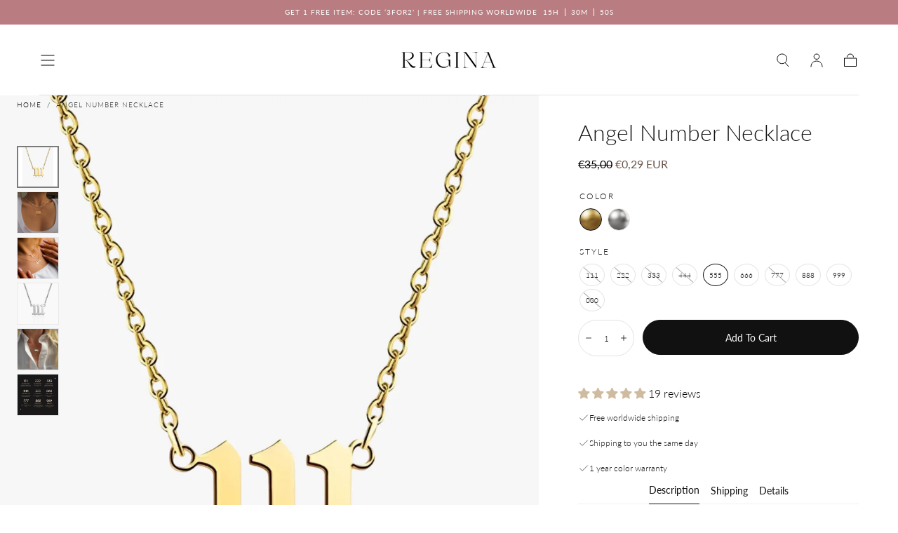

--- FILE ---
content_type: text/css
request_url: https://reginajewelry.co/cdn/shop/t/8/assets/section-countdown-timer.css?v=123165739485280619101699096032
body_size: 420
content:
:root{--countdown-timer-height-sm: 13.6rem;--countdown-timer-height-lg: 20rem}.section-countdown-timer-hidden{display:none}.countdown-timer__container-media.countdown-timer__container-media-image{display:grid;grid-template-columns:repeat(2,1fr)}.section-countdown-timer .container--fullwidth{padding:0}.section-countdown-timer .countdown-timer__container-media-fullwidth{padding-right:0}@media screen and (max-width: 749px){.section-countdown-timer .countdown-timer__container-media-fullwidth{padding:0}}.countdown-timer__container-media{background-color:var(--color-body-background);overflow:hidden}.countdown-timer__container{display:grid;align-items:center;gap:1.8rem;min-height:var(--countdown-timer-height-sm)}.countdown-timer__container-no-image{grid-template-columns:repeat(3,1fr)}.countdown-timer__container-no-image.countdown-timer__container-no-button{grid-template-columns:1fr 2fr;--countdown-timer--no-button--margin-inline: auto;margin-inline-start:var(--countdown-timer--no-button--margin-inline);margin-inline-end:var(--countdown-timer--no-button--margin-inline)}@media screen and (min-width: 750px){.countdown-timer__container-no-image.countdown-timer__container-no-button{grid-template-columns:1fr 1fr}.section-countdown-timer .container--fullwidth .countdown-timer__button-container{justify-content:flex-end}}@media screen and (min-width: 860px){.countdown-timer__container-no-image.countdown-timer__container-no-button{--countdown-timer--no-button--margin-inline: calc(100% / 18)}}@media screen and (min-width: 990px){.countdown-timer__container-no-image.countdown-timer__container-no-button{--countdown-timer--no-button--margin-inline: calc(100% / 7)}}@media screen and (min-width: 1200px){.countdown-timer__container-no-image.countdown-timer__container-no-button{--countdown-timer--no-button--margin-inline: calc(100% / 6)}}.countdown-timer__container-no-button .countdown-timer__date-container{border:0;padding:0}.countdown-timer__container-image{grid-template-columns:repeat(2,1fr)}@media screen and (max-width: 749px){.countdown-timer__container-no-image.countdown-timer__container-no-button,.countdown-timer__container-no-image{grid-template-columns:1fr;grid-template-rows:repeat(3,auto)}.container--fullwidth .countdown-timer__container-no-image{padding:0 var(--page-gutter)}}@media screen and (max-width: 749px){.countdown-timer__container-no-button .countdown-timer__date-container{margin-bottom:2.4rem}}@media screen and (max-width: 749px){.section-countdown-timer .countdown-timer__container-media-fullwidth .countdown-timer__container-image{padding:0 var(--page-gutter)}}@media screen and (max-width: 749px){.countdown-timer__container-media.countdown-timer__container-media-image,.countdown-timer__container-media .countdown-timer__container-image{grid-template-columns:1fr;grid-template-rows:repeat(2,auto)}}@media screen and (max-width: 990px){.pt-ct-mobile{padding-top:0!important}.pb-ct-mobile{padding-bottom:0!important}}@media screen and (max-width: 749px){.pt-ct-mobile{padding-top:4.6rem!important}.pb-ct-mobile{padding-bottom:4.6rem!important}}.countdown-timer__container-top-bottom-border{border-top:.1rem solid var(--color-border-elements);border-bottom:.1rem solid var(--color-border-elements)}.countdown-timer__container-top-border{border-top:.1rem solid var(--color-border-elements)}.countdown-timer__container-bottom-border{border-bottom:.1rem solid var(--color-border-elements)}.countdown-timer__container-border-none,.countdown-timer__container-border-seperators-none,.countdown-timer__container-border-seperators-none .countdown-timer__date-container{border:0}.countdown-timer__header-container{display:flex;align-items:flex-start;justify-content:center;flex-direction:column;gap:.8rem;color:var(--color-heading-text)}@media screen and (max-width: 749px){.countdown-timer__header-container{align-items:center;padding-top:4.4rem}}.countdown-timer__title{line-height:1;letter-spacing:.01em}@media screen and (max-width: 749px){.countdown-timer__title{letter-spacing:.03em}}.countdown-timer__title,.countdown-timer__subtitle{margin:0;padding:0}.countdown-timer__subtitle{font-size:1.6rem;font-weight:400;line-height:1.3}@media screen and (max-width: 749px){.countdown-timer__subtitle{font-size:1.4rem}.countdown-timer__subtitle-desktop{display:none}}@media screen and (min-width: 750px){.countdown-timer__subtitle-mobile{display:none}.section-countdown-timer .container{padding-inline:0}.section-countdown-timer .container .countdown-timer__container{padding-inline:var(--page-gutter)}.section-countdown-timer .container .countdown-timer__button-container{margin-right:0}}.countdown-timer__date-container{display:flex;align-items:center;justify-content:center;align-self:stretch;gap:.4rem;padding:0 8.4rem;border-right:1px solid var(--color-border-elements);border-left:1px solid var(--color-border-elements)}@media screen and (max-width: 990px){.countdown-timer__date-container{padding:0 1.9rem}}@media screen and (max-width: 749px){.countdown-timer__date-container,.countdown-timer__date-container.countdown-timer__container-no-button{gap:0;padding:1.9rem;border:0;border-top:1px solid var(--color-border-elements);border-bottom:1px solid var(--color-border-elements)}}.countdown-timer__date-wrapper{display:flex;flex-direction:column;align-items:center;justify-content:center;gap:.2rem}.countdown-timer__date-wrapper-hidden{display:none}@media screen and (max-width: 749px){.countdown-timer__date-wrapper{gap:0}}.countdown-timer__date-header{min-width:3ch;text-align:center;line-height:100%}.countdown-timer__date-caption{font-size:1.2rem;line-height:1.5rem;font-weight:400;letter-spacing:.2rem;text-transform:uppercase;color:var(--color-heading-text)}.countdown-timer__button-container{display:flex;align-items:center;justify-content:center}.countdown-timer__container-media-image .countdown-timer__button-container{margin-right:5.6rem}@media screen and (max-width: 749px){.countdown-timer__container-media .countdown-timer__button-container{margin-right:0;margin-bottom:4rem}}@media screen and (max-width: 749px){.countdown-timer__button-container{justify-content:center;margin-top:.6rem}}.countdown-timer__image-container,div:empty.countdown-timer__image-container{position:relative;display:flex;height:100%;background-color:var(--color-background-accent-1);overflow:hidden}.countdown-timer__image-container svg{position:absolute;top:50%;left:50%;transform:translate(-50%,-50%);width:100%}@media screen and (max-width: 749px){.countdown-timer__image-container{height:var(--countdown-timer-height-lg)}}.countdown-timer__image{display:block;-webkit-background-size:cover;background-size:cover;background-repeat:no-repeat;-webkit-background-position:center;background-position:center;max-height:100%;max-width:100%;object-fit:cover;position:absolute;width:100%;height:100%}
/*# sourceMappingURL=/cdn/shop/t/8/assets/section-countdown-timer.css.map?v=123165739485280619101699096032 */


--- FILE ---
content_type: text/css
request_url: https://reginajewelry.co/cdn/shop/t/8/assets/section-dual-tiles.css?v=46996650639958068301699096031
body_size: 194
content:
.section-dual-tiles.max-w-full{max-width:100%;overflow-x:hidden}.section-dual-tiles__tile{position:relative;display:flex;min-height:37.6rem;background-color:var(--color-body-background);flex-direction:column}.section-dual-tiles__tile+.section-dual-tiles__tile{margin-top:.2rem}.section-dual-tiles__tile.has-mobile-media{min-height:104.5vw}.section-dual-tiles__media{position:relative;width:100%;height:100%}.section-dual-tiles__media iframe{pointer-events:none;border:none;position:absolute;top:50%;left:50%;width:190%;max-width:100%;height:100%;transform:translate(-50%,-50%)}.section-dual-tiles .media>*,.section-dual-tiles .media img{position:relative}.section-dual-tiles__media video{border:none;position:absolute;width:190%;max-width:100%;height:100%}.section-dual-tiles__content{z-index:2;max-width:42rem}.section-dual-tiles__content ul{list-style:none;padding-inline-start:0;line-height:2}.content--relative .section-dual-tiles__content{position:relative;padding:4.8rem var(--page-gutter)}.content--absolute .section-dual-tiles__content{position:absolute;padding:var(--page-gutter)}.template-theme--mirage .content--absolute .section-dual-tiles__content{padding:6.4rem}.section-dual-tiles__title{margin:0 auto 1.6rem}.section-dual-tiles__entry{color:var(--color-body-text);margin:0 auto 3.2rem}.section-dual-tiles__entry:last-child{margin-bottom:0}.section-dual-tiles__entry p{margin:0 0 1rem}.section-dual-tiles__entry p:last-child{margin-bottom:0}.section-dual-tiles__button{padding-left:1.2rem;padding-right:1.2rem}@media screen and (min-width: 750px){.section-dual-tiles{display:grid;grid-template-columns:1fr;column-gap:var(--section-gap-between-tiles);row-gap:0;min-height:var(--section-height);max-height:var(--section-height)}.section-dual-tiles--50-50{grid-template-columns:repeat(2,1fr)}.section-dual-tiles--70-30{grid-template-columns:1.3fr .7fr}.section-dual-tiles--30-70{grid-template-columns:.7fr 1.3fr}.section-dual-tiles__tile+.section-dual-tiles__tile{margin-top:0}.section-dual-tiles__tile.has-mobile-media{min-height:40rem}.section-dual-tiles__media iframe,.section-dual-tiles__media video{width:226%}.section-dual-tiles__content{max-width:100%}.section-dual-tiles__button{padding-left:2.55rem;padding-right:2.55rem}}@media screen and (min-width: 990px){.section-dual-tiles__media iframe,.section-dual-tiles__media video{width:240%}.section-dual-tiles__entry{margin-bottom:3.2rem}.section-dual-tiles__actions--separator:before{content:"";display:block;width:.1rem;height:7rem;margin:0 auto 3.2rem;background-color:var(--color-heading-text);opacity:.2}}@media screen and (min-width: 1100px){.section-dual-tiles__tile.has-desktop-media{min-height:var(--section-height);max-height:var(--section-height)}.section-dual-tiles__media iframe,.section-dual-tiles__media video{width:250%}}.section-dual-tiles__title:last-child{margin-bottom:0}@media screen and (max-width: 749px){.section-dual-tiles{row-gap:var(--section-gap-between-tiles);column-gap:0}.template-theme--sahara .section-dual-tiles{display:flex;flex-direction:column}.section-dual-tiles__tile{padding:0;text-align:left;align-items:flex-start}.section-dual-tiles__tile:last-child{padding-bottom:0}.template-theme--sahara .section-dual-tiles__tile{align-items:center;text-align:center;justify-content:center}.template-theme--sahara .section-dual-tiles__tile.has-desktop-media{margin-left:0;margin-right:0}.template-theme--mirage .section-dual-tiles__tile{background-color:var(--color-body-background)}.template-theme--sahara .section-dual-tiles__tile.content--absolute.has-desktop-media .section-dual-tiles__title{color:var(--color-text-inverse)}.template-theme--mirage .section-dual-tiles__content,.template-theme--mirage .content--absolute .section-dual-tiles__content,.template-theme--mirage .content--relative .section-dual-tiles__content{position:relative;padding:2.4rem var(--page-gutter);text-align:center;width:100%;max-width:100%}.template-theme--mirage .section-dual-tiles__content{background-color:var(--color-body-background)}.section-dual-tiles__title{padding:0 0 1.4rem;font-size:var(--font-heading-scale) * 1.5rem}.section-dual-tiles__button.button--text{text-align:left}}
/*# sourceMappingURL=/cdn/shop/t/8/assets/section-dual-tiles.css.map?v=46996650639958068301699096031 */


--- FILE ---
content_type: text/javascript; charset=utf-8
request_url: https://api.getdrip.com/client/track?url=https%3A%2F%2Freginajewelry.co%2Fproducts%2Fpre-order-angel-number-necklace&visitor_uuid=3677929ad42543c4b5c2ee6155f6d6ab&_action=Viewed%20a%20product&source=shopify&title=Angel%20Number%20Necklace&collection=619932090705%2C240672637108%2C610131804497%2C618391568721%2C654223868241%2C403416908031%2C404069056767%2C662265430353%2C404123123967%2C275651592372%2C621133300049%2C404071907583%2C404070793471%2C280856527028%2C404063322367%2C404063813887%2C239771713716%2C654220460369%2C403416875263%2C404069089535%2C397276709119%2C398230880511%2C404063846655%2C398231732479%2C602478444881%2C620236964177%2C390426362111%2C404031799551%2C269416497332%2C611354181969&product_type=Necklace&product_tags=90%27s%2Cflash%2Cgift%2Cgold%2Cnecklace%2Cpersonalized%2Csilver%2Cwaterproof%2CY2K&vendor=Regina%20Jewelry%20Shop&price=29&compare_at_price=3500&currency=EUR&product_page_url=%2Fproducts%2Fpre-order-angel-number-necklace&product_image_url=https%3A%2F%2Freginajewelry.co%2Fcdn%2Fshop%2Ffiles%2FAngel-Number-Necklace.jpg%3Fv%3D1762078964&product_id=6805844918452&sku=%2C%2C%2C%2C%2C%2C%2C%2C%2C%2C%2C%2C%2C%2C%2C%2C%2C%2C%2C&variant_id=40361989472436%2C40361989505204%2C40361989537972%2C40361989570740%2C40361989603508%2C40361989636276%2C40361989669044%2C40361989701812%2C40361989734580%2C40361989767348%2C40839975731380%2C40839975764148%2C40839975796916%2C40839975829684%2C40839975895220%2C40839975927988%2C40839975960756%2C40839975993524%2C40839976026292%2C40839976059060&drip_account_id=2792054&callback=Drip_202263465
body_size: -167
content:
Drip_202263465({ success: true, visitor_uuid: "3677929ad42543c4b5c2ee6155f6d6ab", anonymous: true });

--- FILE ---
content_type: text/javascript; charset=utf-8
request_url: https://api.getdrip.com/client/events/visit?drip_account_id=2792054&referrer=&url=https%3A%2F%2Freginajewelry.co%2Fproducts%2Fpre-order-angel-number-necklace&domain=reginajewelry.co&time_zone=UTC&enable_third_party_cookies=f&callback=Drip_669584893
body_size: -184
content:
Drip_669584893({ success: true, visitor_uuid: "3677929ad42543c4b5c2ee6155f6d6ab" });

--- FILE ---
content_type: text/javascript; charset=utf-8
request_url: https://api.getdrip.com/client/track?url=https%3A%2F%2Freginajewelry.co%2Fproducts%2Fpre-order-angel-number-necklace&visitor_uuid=3677929ad42543c4b5c2ee6155f6d6ab&_action=Visited%20a%20page&source=drip&drip_account_id=2792054&callback=Drip_354510097
body_size: -167
content:
Drip_354510097({ success: true, visitor_uuid: "3677929ad42543c4b5c2ee6155f6d6ab", anonymous: true });